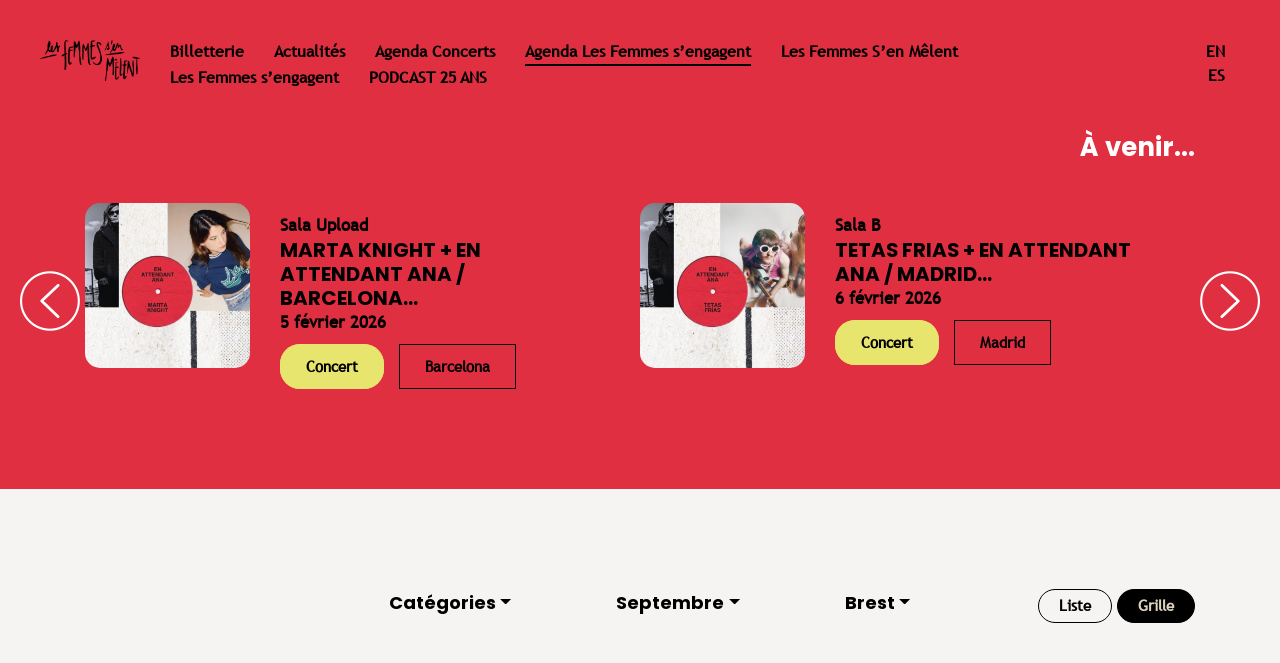

--- FILE ---
content_type: text/html; charset=UTF-8
request_url: https://lfsm.net/agenda/?category=&month=09&city=brest&display=grid
body_size: 10403
content:
<!doctype html>
<html lang="fr-FR">
<head>
            <script>
            (function(w,d,s,l,i){w[l]=w[l]||[];w[l].push({'gtm.start':
                new Date().getTime(),event:'gtm.js'});var f=d.getElementsByTagName(s)[0],
            j=d.createElement(s),dl=l!='dataLayer'?'&l='+l:'';j.async=true;j.src=
            'https://www.googletagmanager.com/gtm.js?id='+i+dl;f.parentNode.insertBefore(j,f);
        })(window,document,'script','dataLayer','GTM-TQVK4LR2');
    </script>
    
	<meta charset="UTF-8">
	<meta name="viewport" content="width=device-width, initial-scale=1, shrink-to-fit=no">

    <link rel="apple-touch-icon" sizes="60x60" href="https://lfsm.net/wp-content/themes/lfsm/assets/images/favicon/apple-touch-icon.png">
    <link rel="icon" type="image/png" sizes="32x32" href="https://lfsm.net/wp-content/themes/lfsm/assets/images/favicon/favicon-32x32.png">
    <link rel="icon" type="image/png" sizes="16x16" href="https://lfsm.net/wp-content/themes/lfsm/assets/images/favicon/favicon-16x16.png">
    <link rel="manifest" href="https://lfsm.net/wp-content/themes/lfsm/assets/images/favicon/site.webmanifest">
    <link rel="mask-icon" href="https://lfsm.net/wp-content/themes/lfsm/assets/images/favicon/safari-pinned-tab.svg" color="#ffffff">
    <link rel="shortcut icon" href="https://lfsm.net/wp-content/themes/lfsm/assets/images/favicon/favicon.ico">
    <meta name="msapplication-TileColor" content="#ffffff">
    <meta name="msapplication-config" content="https://lfsm.net/wp-content/themes/lfsm/assets/images/favicon/browserconfig.xml">
    <meta name="theme-color" content="#ffffff">

	<title>Agenda &#8211; Les Femmes s&#039;en mêlent</title>
<meta name='robots' content='max-image-preview:large' />
<link rel="alternate" href="https://lfsm.net/agenda/" hreflang="fr" />
<link rel="alternate" href="https://lfsm.net/en/agenda-2/" hreflang="en" />
<link rel="alternate" title="oEmbed (JSON)" type="application/json+oembed" href="https://lfsm.net/wp-json/oembed/1.0/embed?url=https%3A%2F%2Flfsm.net%2Fagenda%2F&#038;lang=fr" />
<link rel="alternate" title="oEmbed (XML)" type="text/xml+oembed" href="https://lfsm.net/wp-json/oembed/1.0/embed?url=https%3A%2F%2Flfsm.net%2Fagenda%2F&#038;format=xml&#038;lang=fr" />
<style id='wp-img-auto-sizes-contain-inline-css' type='text/css'>
img:is([sizes=auto i],[sizes^="auto," i]){contain-intrinsic-size:3000px 1500px}
/*# sourceURL=wp-img-auto-sizes-contain-inline-css */
</style>
<style id='wp-emoji-styles-inline-css' type='text/css'>

	img.wp-smiley, img.emoji {
		display: inline !important;
		border: none !important;
		box-shadow: none !important;
		height: 1em !important;
		width: 1em !important;
		margin: 0 0.07em !important;
		vertical-align: -0.1em !important;
		background: none !important;
		padding: 0 !important;
	}
/*# sourceURL=wp-emoji-styles-inline-css */
</style>
<link rel='stylesheet' id='wp-block-library-css' href='https://lfsm.net/wp-includes/css/dist/block-library/style.min.css?ver=6.9' type='text/css' media='all' />
<style id='classic-theme-styles-inline-css' type='text/css'>
/*! This file is auto-generated */
.wp-block-button__link{color:#fff;background-color:#32373c;border-radius:9999px;box-shadow:none;text-decoration:none;padding:calc(.667em + 2px) calc(1.333em + 2px);font-size:1.125em}.wp-block-file__button{background:#32373c;color:#fff;text-decoration:none}
/*# sourceURL=/wp-includes/css/classic-themes.min.css */
</style>
<style id='global-styles-inline-css' type='text/css'>
:root{--wp--preset--aspect-ratio--square: 1;--wp--preset--aspect-ratio--4-3: 4/3;--wp--preset--aspect-ratio--3-4: 3/4;--wp--preset--aspect-ratio--3-2: 3/2;--wp--preset--aspect-ratio--2-3: 2/3;--wp--preset--aspect-ratio--16-9: 16/9;--wp--preset--aspect-ratio--9-16: 9/16;--wp--preset--color--black: #000000;--wp--preset--color--cyan-bluish-gray: #abb8c3;--wp--preset--color--white: #ffffff;--wp--preset--color--pale-pink: #f78da7;--wp--preset--color--vivid-red: #cf2e2e;--wp--preset--color--luminous-vivid-orange: #ff6900;--wp--preset--color--luminous-vivid-amber: #fcb900;--wp--preset--color--light-green-cyan: #7bdcb5;--wp--preset--color--vivid-green-cyan: #00d084;--wp--preset--color--pale-cyan-blue: #8ed1fc;--wp--preset--color--vivid-cyan-blue: #0693e3;--wp--preset--color--vivid-purple: #9b51e0;--wp--preset--gradient--vivid-cyan-blue-to-vivid-purple: linear-gradient(135deg,rgb(6,147,227) 0%,rgb(155,81,224) 100%);--wp--preset--gradient--light-green-cyan-to-vivid-green-cyan: linear-gradient(135deg,rgb(122,220,180) 0%,rgb(0,208,130) 100%);--wp--preset--gradient--luminous-vivid-amber-to-luminous-vivid-orange: linear-gradient(135deg,rgb(252,185,0) 0%,rgb(255,105,0) 100%);--wp--preset--gradient--luminous-vivid-orange-to-vivid-red: linear-gradient(135deg,rgb(255,105,0) 0%,rgb(207,46,46) 100%);--wp--preset--gradient--very-light-gray-to-cyan-bluish-gray: linear-gradient(135deg,rgb(238,238,238) 0%,rgb(169,184,195) 100%);--wp--preset--gradient--cool-to-warm-spectrum: linear-gradient(135deg,rgb(74,234,220) 0%,rgb(151,120,209) 20%,rgb(207,42,186) 40%,rgb(238,44,130) 60%,rgb(251,105,98) 80%,rgb(254,248,76) 100%);--wp--preset--gradient--blush-light-purple: linear-gradient(135deg,rgb(255,206,236) 0%,rgb(152,150,240) 100%);--wp--preset--gradient--blush-bordeaux: linear-gradient(135deg,rgb(254,205,165) 0%,rgb(254,45,45) 50%,rgb(107,0,62) 100%);--wp--preset--gradient--luminous-dusk: linear-gradient(135deg,rgb(255,203,112) 0%,rgb(199,81,192) 50%,rgb(65,88,208) 100%);--wp--preset--gradient--pale-ocean: linear-gradient(135deg,rgb(255,245,203) 0%,rgb(182,227,212) 50%,rgb(51,167,181) 100%);--wp--preset--gradient--electric-grass: linear-gradient(135deg,rgb(202,248,128) 0%,rgb(113,206,126) 100%);--wp--preset--gradient--midnight: linear-gradient(135deg,rgb(2,3,129) 0%,rgb(40,116,252) 100%);--wp--preset--font-size--small: 13px;--wp--preset--font-size--medium: 20px;--wp--preset--font-size--large: 36px;--wp--preset--font-size--x-large: 42px;--wp--preset--spacing--20: 0.44rem;--wp--preset--spacing--30: 0.67rem;--wp--preset--spacing--40: 1rem;--wp--preset--spacing--50: 1.5rem;--wp--preset--spacing--60: 2.25rem;--wp--preset--spacing--70: 3.38rem;--wp--preset--spacing--80: 5.06rem;--wp--preset--shadow--natural: 6px 6px 9px rgba(0, 0, 0, 0.2);--wp--preset--shadow--deep: 12px 12px 50px rgba(0, 0, 0, 0.4);--wp--preset--shadow--sharp: 6px 6px 0px rgba(0, 0, 0, 0.2);--wp--preset--shadow--outlined: 6px 6px 0px -3px rgb(255, 255, 255), 6px 6px rgb(0, 0, 0);--wp--preset--shadow--crisp: 6px 6px 0px rgb(0, 0, 0);}:where(.is-layout-flex){gap: 0.5em;}:where(.is-layout-grid){gap: 0.5em;}body .is-layout-flex{display: flex;}.is-layout-flex{flex-wrap: wrap;align-items: center;}.is-layout-flex > :is(*, div){margin: 0;}body .is-layout-grid{display: grid;}.is-layout-grid > :is(*, div){margin: 0;}:where(.wp-block-columns.is-layout-flex){gap: 2em;}:where(.wp-block-columns.is-layout-grid){gap: 2em;}:where(.wp-block-post-template.is-layout-flex){gap: 1.25em;}:where(.wp-block-post-template.is-layout-grid){gap: 1.25em;}.has-black-color{color: var(--wp--preset--color--black) !important;}.has-cyan-bluish-gray-color{color: var(--wp--preset--color--cyan-bluish-gray) !important;}.has-white-color{color: var(--wp--preset--color--white) !important;}.has-pale-pink-color{color: var(--wp--preset--color--pale-pink) !important;}.has-vivid-red-color{color: var(--wp--preset--color--vivid-red) !important;}.has-luminous-vivid-orange-color{color: var(--wp--preset--color--luminous-vivid-orange) !important;}.has-luminous-vivid-amber-color{color: var(--wp--preset--color--luminous-vivid-amber) !important;}.has-light-green-cyan-color{color: var(--wp--preset--color--light-green-cyan) !important;}.has-vivid-green-cyan-color{color: var(--wp--preset--color--vivid-green-cyan) !important;}.has-pale-cyan-blue-color{color: var(--wp--preset--color--pale-cyan-blue) !important;}.has-vivid-cyan-blue-color{color: var(--wp--preset--color--vivid-cyan-blue) !important;}.has-vivid-purple-color{color: var(--wp--preset--color--vivid-purple) !important;}.has-black-background-color{background-color: var(--wp--preset--color--black) !important;}.has-cyan-bluish-gray-background-color{background-color: var(--wp--preset--color--cyan-bluish-gray) !important;}.has-white-background-color{background-color: var(--wp--preset--color--white) !important;}.has-pale-pink-background-color{background-color: var(--wp--preset--color--pale-pink) !important;}.has-vivid-red-background-color{background-color: var(--wp--preset--color--vivid-red) !important;}.has-luminous-vivid-orange-background-color{background-color: var(--wp--preset--color--luminous-vivid-orange) !important;}.has-luminous-vivid-amber-background-color{background-color: var(--wp--preset--color--luminous-vivid-amber) !important;}.has-light-green-cyan-background-color{background-color: var(--wp--preset--color--light-green-cyan) !important;}.has-vivid-green-cyan-background-color{background-color: var(--wp--preset--color--vivid-green-cyan) !important;}.has-pale-cyan-blue-background-color{background-color: var(--wp--preset--color--pale-cyan-blue) !important;}.has-vivid-cyan-blue-background-color{background-color: var(--wp--preset--color--vivid-cyan-blue) !important;}.has-vivid-purple-background-color{background-color: var(--wp--preset--color--vivid-purple) !important;}.has-black-border-color{border-color: var(--wp--preset--color--black) !important;}.has-cyan-bluish-gray-border-color{border-color: var(--wp--preset--color--cyan-bluish-gray) !important;}.has-white-border-color{border-color: var(--wp--preset--color--white) !important;}.has-pale-pink-border-color{border-color: var(--wp--preset--color--pale-pink) !important;}.has-vivid-red-border-color{border-color: var(--wp--preset--color--vivid-red) !important;}.has-luminous-vivid-orange-border-color{border-color: var(--wp--preset--color--luminous-vivid-orange) !important;}.has-luminous-vivid-amber-border-color{border-color: var(--wp--preset--color--luminous-vivid-amber) !important;}.has-light-green-cyan-border-color{border-color: var(--wp--preset--color--light-green-cyan) !important;}.has-vivid-green-cyan-border-color{border-color: var(--wp--preset--color--vivid-green-cyan) !important;}.has-pale-cyan-blue-border-color{border-color: var(--wp--preset--color--pale-cyan-blue) !important;}.has-vivid-cyan-blue-border-color{border-color: var(--wp--preset--color--vivid-cyan-blue) !important;}.has-vivid-purple-border-color{border-color: var(--wp--preset--color--vivid-purple) !important;}.has-vivid-cyan-blue-to-vivid-purple-gradient-background{background: var(--wp--preset--gradient--vivid-cyan-blue-to-vivid-purple) !important;}.has-light-green-cyan-to-vivid-green-cyan-gradient-background{background: var(--wp--preset--gradient--light-green-cyan-to-vivid-green-cyan) !important;}.has-luminous-vivid-amber-to-luminous-vivid-orange-gradient-background{background: var(--wp--preset--gradient--luminous-vivid-amber-to-luminous-vivid-orange) !important;}.has-luminous-vivid-orange-to-vivid-red-gradient-background{background: var(--wp--preset--gradient--luminous-vivid-orange-to-vivid-red) !important;}.has-very-light-gray-to-cyan-bluish-gray-gradient-background{background: var(--wp--preset--gradient--very-light-gray-to-cyan-bluish-gray) !important;}.has-cool-to-warm-spectrum-gradient-background{background: var(--wp--preset--gradient--cool-to-warm-spectrum) !important;}.has-blush-light-purple-gradient-background{background: var(--wp--preset--gradient--blush-light-purple) !important;}.has-blush-bordeaux-gradient-background{background: var(--wp--preset--gradient--blush-bordeaux) !important;}.has-luminous-dusk-gradient-background{background: var(--wp--preset--gradient--luminous-dusk) !important;}.has-pale-ocean-gradient-background{background: var(--wp--preset--gradient--pale-ocean) !important;}.has-electric-grass-gradient-background{background: var(--wp--preset--gradient--electric-grass) !important;}.has-midnight-gradient-background{background: var(--wp--preset--gradient--midnight) !important;}.has-small-font-size{font-size: var(--wp--preset--font-size--small) !important;}.has-medium-font-size{font-size: var(--wp--preset--font-size--medium) !important;}.has-large-font-size{font-size: var(--wp--preset--font-size--large) !important;}.has-x-large-font-size{font-size: var(--wp--preset--font-size--x-large) !important;}
:where(.wp-block-post-template.is-layout-flex){gap: 1.25em;}:where(.wp-block-post-template.is-layout-grid){gap: 1.25em;}
:where(.wp-block-term-template.is-layout-flex){gap: 1.25em;}:where(.wp-block-term-template.is-layout-grid){gap: 1.25em;}
:where(.wp-block-columns.is-layout-flex){gap: 2em;}:where(.wp-block-columns.is-layout-grid){gap: 2em;}
:root :where(.wp-block-pullquote){font-size: 1.5em;line-height: 1.6;}
/*# sourceURL=global-styles-inline-css */
</style>
<link rel='stylesheet' id='fancybox-css-css' href='https://lfsm.net/wp-content/themes/lfsm/assets/vendor/components/fancybox/dist/jquery.fancybox.min.css?ver=6.9' type='text/css' media='all' />
<link rel='stylesheet' id='slick-css-css' href='https://lfsm.net/wp-content/themes/lfsm/assets/vendor/node_modules/slick-carousel/slick/slick.css?ver=6.9' type='text/css' media='all' />
<link rel='stylesheet' id='slick-theme-css-css' href='https://lfsm.net/wp-content/themes/lfsm/assets/vendor/node_modules/slick-carousel/slick/slick-theme.css?ver=6.9' type='text/css' media='all' />
<link rel='stylesheet' id='animate-css-css' href='https://lfsm.net/wp-content/themes/lfsm/assets/vendor/node_modules/animate.css/animate.min.css?ver=6.9' type='text/css' media='all' />
<link rel='stylesheet' id='main-css-css' href='https://lfsm.net/wp-content/themes/lfsm/assets/css/main.css?ver=6.9' type='text/css' media='all' />
<link rel='stylesheet' id='__EPYT__style-css' href='https://lfsm.net/wp-content/plugins/youtube-embed-plus/styles/ytprefs.min.css?ver=14.2.3.2' type='text/css' media='all' />
<style id='__EPYT__style-inline-css' type='text/css'>

                .epyt-gallery-thumb {
                        width: 33.333%;
                }
                
/*# sourceURL=__EPYT__style-inline-css */
</style>
<script type="text/javascript" src="https://lfsm.net/wp-includes/js/jquery/jquery.min.js?ver=3.7.1" id="jquery-core-js"></script>
<script type="text/javascript" src="https://lfsm.net/wp-includes/js/jquery/jquery-migrate.min.js?ver=3.4.1" id="jquery-migrate-js"></script>
<script type="text/javascript" id="__ytprefs__-js-extra">
/* <![CDATA[ */
var _EPYT_ = {"ajaxurl":"https://lfsm.net/wp-admin/admin-ajax.php","security":"80307e4d3e","gallery_scrolloffset":"20","eppathtoscripts":"https://lfsm.net/wp-content/plugins/youtube-embed-plus/scripts/","eppath":"https://lfsm.net/wp-content/plugins/youtube-embed-plus/","epresponsiveselector":"[\"iframe.__youtube_prefs__\",\"iframe[src*='youtube.com']\",\"iframe[src*='youtube-nocookie.com']\",\"iframe[data-ep-src*='youtube.com']\",\"iframe[data-ep-src*='youtube-nocookie.com']\",\"iframe[data-ep-gallerysrc*='youtube.com']\"]","epdovol":"1","version":"14.2.3.2","evselector":"iframe.__youtube_prefs__[src], iframe[src*=\"youtube.com/embed/\"], iframe[src*=\"youtube-nocookie.com/embed/\"]","ajax_compat":"","maxres_facade":"eager","ytapi_load":"light","pause_others":"","stopMobileBuffer":"1","facade_mode":"","not_live_on_channel":""};
//# sourceURL=__ytprefs__-js-extra
/* ]]> */
</script>
<script type="text/javascript" src="https://lfsm.net/wp-content/plugins/youtube-embed-plus/scripts/ytprefs.min.js?ver=14.2.3.2" id="__ytprefs__-js"></script>
<link rel="https://api.w.org/" href="https://lfsm.net/wp-json/" /><link rel="alternate" title="JSON" type="application/json" href="https://lfsm.net/wp-json/wp/v2/pages/20" /><link rel="EditURI" type="application/rsd+xml" title="RSD" href="https://lfsm.net/xmlrpc.php?rsd" />
<meta name="generator" content="WordPress 6.9" />
<link rel="canonical" href="https://lfsm.net/agenda/" />
<link rel='shortlink' href='https://lfsm.net/?p=20' />
<link rel="icon" href="data:,">
<meta name="generator" content="Elementor 3.33.3; features: e_font_icon_svg, additional_custom_breakpoints; settings: css_print_method-external, google_font-enabled, font_display-swap">
			<style>
				.e-con.e-parent:nth-of-type(n+4):not(.e-lazyloaded):not(.e-no-lazyload),
				.e-con.e-parent:nth-of-type(n+4):not(.e-lazyloaded):not(.e-no-lazyload) * {
					background-image: none !important;
				}
				@media screen and (max-height: 1024px) {
					.e-con.e-parent:nth-of-type(n+3):not(.e-lazyloaded):not(.e-no-lazyload),
					.e-con.e-parent:nth-of-type(n+3):not(.e-lazyloaded):not(.e-no-lazyload) * {
						background-image: none !important;
					}
				}
				@media screen and (max-height: 640px) {
					.e-con.e-parent:nth-of-type(n+2):not(.e-lazyloaded):not(.e-no-lazyload),
					.e-con.e-parent:nth-of-type(n+2):not(.e-lazyloaded):not(.e-no-lazyload) * {
						background-image: none !important;
					}
				}
			</style>
			<link rel="stylesheet" type="text/css" href="https://lfsm.net/wp-content/themes/lfsm/custom.css?v=1769880922">
</head>

<body>
            <!-- Google Tag Manager (noscript) -->
        <noscript><iframe src='https://www.googletagmanager.com/ns.html?id=GTM-TQVK4LR2'
            height='0' width='0' style='display:none;visibility:hidden'></iframe></noscript>
            <!-- End Google Tag Manager (noscript) -->
    
    <div id="top"></div>

	<div id="page" >

		<div id="content" class="site-content">

<div id="page-container">
			
						<div id="menu" class="bgc-red svg-blue">
	<div class="container-fluid">
		<div class="row">
			<div class="text-center text-md-left col-12 col-md-1 p-lg-0">
				<div class="logo">
											<a href="https://lfsm.net">
															<img id="header-logo" src="https://lfsm.net/wp-content/themes/lfsm/assets/images/logos/logo-lfsm-noir.png" alt="" class="img-fluid">
													</a>
									</div>
				<a href="#" id="burger-menu" class="d-md-none"><img src="https://lfsm.net/wp-content/themes/lfsm/assets/images/burger-menu.png" alt=""></a>
			</div>
							<div class="col-12 col-md-10 px-0">
					<div id="menu-header">
						<ul id="menu-billetterie" class="nav navbar-nav fc-blue" itemscope itemtype="http://www.schema.org/SiteNavigationElement"><li  id="menu-item-835" class="menu-item menu-item-type-custom menu-item-object-custom menu-item-835 nav-item"><a target="_blank" rel="noopener noreferrer" itemprop="url" href="https://link.dice.fm/les-femmes-sen-melent-2025" class="nav-link"><span itemprop="name">Billetterie</span></a></li>
<li  id="menu-item-29" class="menu-item menu-item-type-post_type menu-item-object-page menu-item-29 nav-item"><a itemprop="url" href="https://lfsm.net/actualites/" class="nav-link"><span itemprop="name">Actualités</span></a></li>
<li  id="menu-item-1162" class="menu-item menu-item-type-custom menu-item-object-custom menu-item-1162 nav-item"><a itemprop="url" href="/agenda/?category=concert" class="nav-link"><span itemprop="name">Agenda Concerts</span></a></li>
<li  id="menu-item-28" class="menu-item menu-item-type-post_type menu-item-object-page current-menu-item page_item page-item-20 current_page_item active menu-item-28 nav-item"><a itemprop="url" href="https://lfsm.net/agenda/" class="nav-link" aria-current="page"><span itemprop="name">Agenda Les Femmes s&rsquo;engagent</span></a></li>
<li  id="menu-item-27" class="menu-item menu-item-type-post_type menu-item-object-page menu-item-27 nav-item"><a itemprop="url" href="https://lfsm.net/les-femmes-sen-melent/" class="nav-link"><span itemprop="name">Les Femmes S’en Mêlent</span></a></li>
<li  id="menu-item-26" class="menu-item menu-item-type-post_type menu-item-object-page menu-item-26 nav-item"><a itemprop="url" href="https://lfsm.net/les-femmes-sengagent/" class="nav-link"><span itemprop="name">Les Femmes s’engagent</span></a></li>
<li  id="menu-item-1531" class="menu-item menu-item-type-custom menu-item-object-custom menu-item-1531 nav-item"><a target="_blank" rel="noopener noreferrer" itemprop="url" href="https://soundcloud.com/tsugimag/sets/les-femmes-sen-melent-25-ans" class="nav-link"><span itemprop="name">PODCAST 25 ANS</span></a></li>
</ul>					</div>
				</div>
				<div class="col-12 col-md-1 text-uppercase">
					<div id="header-langs-menu">
						<ul class="list-unstyled p-0 m-0">
								<li class="lang-item lang-item-119 lang-item-en lang-item-first"><a lang="en-GB" hreflang="en-GB" href="https://lfsm.net/en/agenda-2/">en</a></li>
	<li class="lang-item lang-item-220 lang-item-es no-translation"><a lang="es-ES" hreflang="es-ES" href="https://lfsm.net/es/lesfemmessuenan/">es</a></li>
						</ul>
					</div>
				</div>
					</div>
	</div>
</div>			<div id="elementor-container">
	</div>
						<div class="posts-slider bgc-red">
	<div class="container">
		<div class="row">
			<div class="col">

				<h2 class="text-right">À venir...</h2>
									<div class="slider">
													<div class="slider-item">

								<div class="event-item">
									<div class="row">
										<div class="col-md-4 mb-3 mb-md-0">
											<a href="https://lfsm.net/agenda/marta-knight-en-attendant-ana-barcelona/" class="event-image-link">
												<img src="https://lfsm.net/wp-content/uploads/2025/12/11-1-600x600.jpg" alt="" class="img-fluid event-item-thumbnail">
											</a>
										</div>
										<div class="col-md-7 d-flex justify-content-center justify-content-md-start align-items-center">
											<div>
												<div class="event-item-location">Sala Upload</div>
												<a href="https://lfsm.net/agenda/marta-knight-en-attendant-ana-barcelona/"><h3 class="event-item-title">MARTA KNIGHT + EN ATTENDANT ANA / BARCELONA...</h3></a>
												<div class="event-item-date">5 février 2026</div>
												<div class="agenda-tags">
	<div class="agenda-tag category-tag"><a class="tag-color-1">Concert</a></div>
	<div class="agenda-tag city-tag"><a>Barcelona</a></div>
	</div>											</div>
										</div>
									</div>
								</div>

							</div>
													<div class="slider-item">

								<div class="event-item">
									<div class="row">
										<div class="col-md-4 mb-3 mb-md-0">
											<a href="https://lfsm.net/agenda/tetas-frias-en-attendant-ana-madrid/" class="event-image-link">
												<img src="https://lfsm.net/wp-content/uploads/2025/12/10-600x600.jpg" alt="" class="img-fluid event-item-thumbnail">
											</a>
										</div>
										<div class="col-md-7 d-flex justify-content-center justify-content-md-start align-items-center">
											<div>
												<div class="event-item-location">Sala B</div>
												<a href="https://lfsm.net/agenda/tetas-frias-en-attendant-ana-madrid/"><h3 class="event-item-title">TETAS FRIAS + EN ATTENDANT ANA / MADRID...</h3></a>
												<div class="event-item-date">6 février 2026</div>
												<div class="agenda-tags">
	<div class="agenda-tag category-tag"><a class="tag-color-1">Concert</a></div>
	<div class="agenda-tag city-tag"><a>Madrid</a></div>
	</div>											</div>
										</div>
									</div>
								</div>

							</div>
													<div class="slider-item">

								<div class="event-item">
									<div class="row">
										<div class="col-md-4 mb-3 mb-md-0">
											<a href="https://lfsm.net/agenda/en-attendant-ana-tetas-frias-donostia/" class="event-image-link">
												<img src="https://lfsm.net/wp-content/uploads/2025/12/10-600x600.jpg" alt="" class="img-fluid event-item-thumbnail">
											</a>
										</div>
										<div class="col-md-7 d-flex justify-content-center justify-content-md-start align-items-center">
											<div>
												<div class="event-item-location">Sala Dabadaba</div>
												<a href="https://lfsm.net/agenda/en-attendant-ana-tetas-frias-donostia/"><h3 class="event-item-title">EN ATTENDANT ANA + TETAS FRIAS / DONOSTIA...</h3></a>
												<div class="event-item-date">7 février 2026</div>
												<div class="agenda-tags">
	<div class="agenda-tag category-tag"><a class="tag-color-1">Concert</a></div>
	<div class="agenda-tag city-tag"><a>Donostia</a></div>
	</div>											</div>
										</div>
									</div>
								</div>

							</div>
																	</div>
				
			</div>
		</div>
	</div>
</div>
			
			<div class="bgc-white-3">
				<div id="agenda-filters">
	<div class="container">
		<div class="row">
			<div class="col-md-9 text-center text-md-right">

				
									<div class="dropdown">
						<button class="btn btn-secondary dropdown-toggle" type="button" id="dropdown-category" data-toggle="dropdown">Catégories</button>
						<div class="dropdown-menu" aria-labelledby="dropdown-category">
							<a class="dropdown-item" href="?category=&month=09&city=brest&display=grid">Tout afficher</a>
																							<a class="dropdown-item " href="?category=apero&month=09&city=brest&display=grid">Apéro</a>
																							<a class="dropdown-item " href="?category=ateliers&month=09&city=brest&display=grid">Ateliers</a>
																							<a class="dropdown-item " href="?category=club&month=09&city=brest&display=grid">Club</a>
																							<a class="dropdown-item " href="?category=concert&month=09&city=brest&display=grid">Concert</a>
																							<a class="dropdown-item " href="?category=conferences&month=09&city=brest&display=grid">Conférences</a>
																							<a class="dropdown-item " href="?category=jam&month=09&city=brest&display=grid">Jam</a>
																							<a class="dropdown-item " href="?category=masterclass&month=09&city=brest&display=grid">Masterclass</a>
																							<a class="dropdown-item " href="?category=networking&month=09&city=brest&display=grid">Networking</a>
																							<a class="dropdown-item " href="?category=parcours-immersion&month=09&city=brest&display=grid">Parcours immersion</a>
																							<a class="dropdown-item " href="?category=projections&month=09&city=brest&display=grid">Projections</a>
																							<a class="dropdown-item " href="?category=rencontres&month=09&city=brest&display=grid">Rencontres</a>
																							<a class="dropdown-item " href="?category=residence&month=09&city=brest&display=grid">Résidence</a>
																							<a class="dropdown-item " href="?category=table-ronde&month=09&city=brest&display=grid">Table ronde</a>
													</div>
					</div>
				
									<div class="dropdown">
						<button class="btn btn-secondary dropdown-toggle" type="button" id="dropdown-month" data-toggle="dropdown">Septembre</button>
						<div class="dropdown-menu" aria-labelledby="dropdown-month">
							<a class="dropdown-item" href="?category=&month=&city=brest&display=grid">Tout afficher</a>
																							<a class="dropdown-item " href="?month=?category=&month=01&city=brest&display=grid">Janvier</a>
																							<a class="dropdown-item " href="?month=?category=&month=02&city=brest&display=grid">Février</a>
																							<a class="dropdown-item " href="?month=?category=&month=03&city=brest&display=grid">Mars</a>
																							<a class="dropdown-item " href="?month=?category=&month=04&city=brest&display=grid">Avril</a>
																							<a class="dropdown-item " href="?month=?category=&month=05&city=brest&display=grid">Mai</a>
																							<a class="dropdown-item " href="?month=?category=&month=06&city=brest&display=grid">Juin</a>
																							<a class="dropdown-item " href="?month=?category=&month=07&city=brest&display=grid">Juillet</a>
																							<a class="dropdown-item " href="?month=?category=&month=08&city=brest&display=grid">Août</a>
																							<a class="dropdown-item active" href="?month=?category=&month=09&city=brest&display=grid">Septembre</a>
																							<a class="dropdown-item " href="?month=?category=&month=10&city=brest&display=grid">Octobre</a>
																							<a class="dropdown-item " href="?month=?category=&month=11&city=brest&display=grid">Novembre</a>
																							<a class="dropdown-item " href="?month=?category=&month=12&city=brest&display=grid">Décembre</a>
													</div>
					</div>
				
									<div class="dropdown">
						<button class="btn btn-secondary dropdown-toggle" type="button" id="dropdown-city" data-toggle="dropdown">Brest</button>
						<div class="dropdown-menu" aria-labelledby="dropdown-city">
							<a class="dropdown-item" href="?category=&month=09&city=&display=grid">Tout afficher</a>
																							<a class="dropdown-item " href="?city=?category=&month=09&city=aix-en-provence&display=grid">aix-en-provence</a>
																							<a class="dropdown-item " href="?city=?category=&month=09&city=alencon&display=grid">alencon</a>
																							<a class="dropdown-item " href="?city=?category=&month=09&city=allonnes&display=grid">allonnes</a>
																							<a class="dropdown-item " href="?city=?category=&month=09&city=annecy&display=grid">annecy</a>
																							<a class="dropdown-item " href="?city=?category=&month=09&city=annonay&display=grid">annonay</a>
																							<a class="dropdown-item " href="?city=?category=&month=09&city=argenteuil&display=grid">argenteuil</a>
																							<a class="dropdown-item " href="?city=?category=&month=09&city=aubervilliers&display=grid">aubervilliers</a>
																							<a class="dropdown-item " href="?city=?category=&month=09&city=aurillac&display=grid">aurillac</a>
																							<a class="dropdown-item " href="?city=?category=&month=09&city=barcelona&display=grid">barcelona</a>
																							<a class="dropdown-item " href="?city=?category=&month=09&city=besancon&display=grid">besancon</a>
																							<a class="dropdown-item " href="?city=?category=&month=09&city=bobigny&display=grid">bobigny</a>
																							<a class="dropdown-item " href="?city=?category=&month=09&city=bordeaux&display=grid">bordeaux</a>
																							<a class="dropdown-item " href="?city=?category=&month=09&city=brainans&display=grid">brainans</a>
																							<a class="dropdown-item active" href="?city=?category=&month=09&city=brest&display=grid">brest</a>
																							<a class="dropdown-item " href="?city=?category=&month=09&city=bretigny-sur-orge&display=grid">bretigny-sur-orge</a>
																							<a class="dropdown-item " href="?city=?category=&month=09&city=carrieres-sous-poissy&display=grid">carrieres-sous-poissy</a>
																							<a class="dropdown-item " href="?city=?category=&month=09&city=charleroi&display=grid">charleroi</a>
																							<a class="dropdown-item " href="?city=?category=&month=09&city=chaville&display=grid">chaville</a>
																							<a class="dropdown-item " href="?city=?category=&month=09&city=chelles&display=grid">chelles</a>
																							<a class="dropdown-item " href="?city=?category=&month=09&city=clermont-ferrand&display=grid">clermont-ferrand</a>
																							<a class="dropdown-item " href="?city=?category=&month=09&city=clichy&display=grid">clichy</a>
																							<a class="dropdown-item " href="?city=?category=&month=09&city=donostia&display=grid">donostia</a>
																							<a class="dropdown-item " href="?city=?category=&month=09&city=epinal&display=grid">epinal</a>
																							<a class="dropdown-item " href="?city=?category=&month=09&city=evreux&display=grid">evreux</a>
																							<a class="dropdown-item " href="?city=?category=&month=09&city=fontaine&display=grid">fontaine</a>
																							<a class="dropdown-item " href="?city=?category=&month=09&city=grenoble&display=grid">grenoble</a>
																							<a class="dropdown-item " href="?city=?category=&month=09&city=guyancourt&display=grid">guyancourt</a>
																							<a class="dropdown-item " href="?city=?category=&month=09&city=ivry-sur-seine&display=grid">ivry-sur-seine</a>
																							<a class="dropdown-item " href="?city=?category=&month=09&city=la-rochelle&display=grid">la-rochelle</a>
																							<a class="dropdown-item " href="?city=?category=&month=09&city=le-havre&display=grid">le-havre</a>
																							<a class="dropdown-item " href="?city=?category=&month=09&city=le-mans&display=grid">le-mans</a>
																							<a class="dropdown-item " href="?city=?category=&month=09&city=lille&display=grid">lille</a>
																							<a class="dropdown-item " href="?city=?category=&month=09&city=lorient&display=grid">lorient</a>
																							<a class="dropdown-item " href="?city=?category=&month=09&city=lyon&display=grid">lyon</a>
																							<a class="dropdown-item " href="?city=?category=&month=09&city=macon&display=grid">macon</a>
																							<a class="dropdown-item " href="?city=?category=&month=09&city=madrid&display=grid">madrid</a>
																							<a class="dropdown-item " href="?city=?category=&month=09&city=magny-le-hongre&display=grid">magny-le-hongre</a>
																							<a class="dropdown-item " href="?city=?category=&month=09&city=marseille&display=grid">marseille</a>
																							<a class="dropdown-item " href="?city=?category=&month=09&city=metz&display=grid">metz</a>
																							<a class="dropdown-item " href="?city=?category=&month=09&city=montreuil&display=grid">montreuil</a>
																							<a class="dropdown-item " href="?city=?category=&month=09&city=nantes&display=grid">nantes</a>
																							<a class="dropdown-item " href="?city=?category=&month=09&city=nevers&display=grid">nevers</a>
																							<a class="dropdown-item " href="?city=?category=&month=09&city=nilvange&display=grid">nilvange</a>
																							<a class="dropdown-item " href="?city=?category=&month=09&city=paris&display=grid">paris</a>
																							<a class="dropdown-item " href="?city=?category=&month=09&city=plaisir&display=grid">plaisir</a>
																							<a class="dropdown-item " href="?city=?category=&month=09&city=plerin&display=grid">plerin</a>
																							<a class="dropdown-item " href="?city=?category=&month=09&city=rambouillet&display=grid">rambouillet</a>
																							<a class="dropdown-item " href="?city=?category=&month=09&city=rennes&display=grid">rennes</a>
																							<a class="dropdown-item " href="?city=?category=&month=09&city=ris-orangis&display=grid">ris-orangis</a>
																							<a class="dropdown-item " href="?city=?category=&month=09&city=romans-sur-isere&display=grid">romans-sur-isere</a>
																							<a class="dropdown-item " href="?city=?category=&month=09&city=rouen&display=grid">rouen</a>
																							<a class="dropdown-item " href="?city=?category=&month=09&city=saint-brieuc&display=grid">saint-brieuc</a>
																							<a class="dropdown-item " href="?city=?category=&month=09&city=saint-germain-en-laye&display=grid">saint-germain-en-laye</a>
																							<a class="dropdown-item " href="?city=?category=&month=09&city=saint-lo&display=grid">saint-lo</a>
																							<a class="dropdown-item " href="?city=?category=&month=09&city=saint-martin-dheres&display=grid">saint-martin-dheres</a>
																							<a class="dropdown-item " href="?city=?category=&month=09&city=sannois&display=grid">sannois</a>
																							<a class="dropdown-item " href="?city=?category=&month=09&city=strasbourg&display=grid">strasbourg</a>
																							<a class="dropdown-item " href="?city=?category=&month=09&city=toulouse&display=grid">toulouse</a>
																							<a class="dropdown-item " href="?city=?category=&month=09&city=tulle&display=grid">tulle</a>
																							<a class="dropdown-item " href="?city=?category=&month=09&city=vendome&display=grid">vendome</a>
																							<a class="dropdown-item " href="?city=?category=&month=09&city=vic-sur-cere&display=grid">vic-sur-cere</a>
													</div>
					</div>
				
			</div>
			<div class="col-md-3 d-flex align-items-center justify-content-md-end justify-content-center">
				<div id="display-filter">
										<a href="?category=&month=09&city=brest&display=list"class="">Liste</a>
										<a href="?category=&month=09&city=brest&display=grid"class="active">Grille</a>
				</div>
			</div>
		</div>
	</div>
</div>				<div id="agenda-container">

				<!-- évènement à venir -->
				<div class="container">
					<div class="row">
						<div class="col-12">
							<div class="spacer-agenda"></div>
							<h2 class="agenda-title">Les évènements à venir</h2>
						</div>
					</div>
				</div>
									<div class="container">
						<div class="row">
							<div class="col text-center">
								<p class="no-result">Aucun évènement à venir...</p>
							</div>
						</div>
					</div>
				
				
				<!-- évènement précédents -->
								<div class="container">
					<div class="row">
						<div class="col-12">
							<div class="spacer-agenda"></div>
							<h2 class="agenda-title">Les évènements passés</h2>
						</div>
					</div>
				</div>
									<div class="container">
						<div class="row">
							<div class="col text-center">
								<p class="no-result">Aucun évènement ne correspond à vos critères de recherche...</p>
							</div>
						</div>
					</div>
				
			</div>			</div>

			
</div>



</div><!-- #content -->

</div><!-- #page -->

<div id="footer" class="bgc-red">
	<div class="container-fluid">
		<div class="row">
			<div class="footer-col order-1 order-md-1 col-md-3 pl-md-0">
				<h2>Inscrivez-vous</h2>
									<p>Tenez-vous au courant des dernières nouveautés en matière de musique et événements. Nos abonnés à la newsletter bénéficient d&rsquo;un accès anticipé aux billets, cadeaux, réductions&#8230;</p>
								<iframe data-w-type="embedded" frameborder="0" scrolling="no" marginheight="0" marginwidth="0" src="https://mail.lfsm.net/wgt/m5xz/8kq/form?c=c199a73d" width="100%" style="height: 0;"></iframe>
<script type="text/javascript" src="https://app.mailjet.com/pas-nc-embedded-v1.js"></script>			</div>
			<div class="order-2 order-md-2 col-md"></div>
			<div class="order-5 order-md-3 col-md-3 text-center">
				<a href="mailto:association@lfsm.net" class="d-none d-md-inline-block btn fc-black">Contactez-nous</a>
				<div class="spacer-100"></div>
				<div class="row">
					<div class="col-md-6 text-center"><img src="https://lfsm.net/wp-content/themes/lfsm/assets/images/logos/logo-lfsm-noir.png" alt="" class="img-fluid"></div>
					<div class="col-md-6 d-md-flex justify-content-center align-items-end"><div class="copyright">© 2026</div></div>
				</div>
			</div>
			<div class="order-4 order-md-4 col-md"></div>
			<div class="footer-col order-3 order-md-5 col-md-3 pr-md-0">
				<h2>Restons connectés</h2>
				<div class="social-links"><p><a href="https://www.instagram.com/lesfemmesenmelent/" target="_blank" rel="noopener">Instagram</a><br />
<a href="https://twitter.com/femmesenmelent" target="_blank" rel="noopener">Twitter</a><br />
<a href="https://www.facebook.com/lesfemmesenmelent" target="_blank" rel="noopener">Facebook</a><br />
<a href="https://www.youtube.com/channel/UCHWatduTuT_6Xidh3E0oM7Q" target="_blank" rel="noopener">Youtube</a></p>
</div>
				<p class="credits">
					Website by<br />
					<a href="http://charlotteverdugiamarchi.com/" target="_blank">Charlotte Verdu Giamarchi</a>,<br />
					<a href="https://visethchum.fr/" target="_blank">Viseth Chum</a>
				</p>
			</div>
		</div>
	</div>
</div>
<script type="speculationrules">
{"prefetch":[{"source":"document","where":{"and":[{"href_matches":"/*"},{"not":{"href_matches":["/wp-*.php","/wp-admin/*","/wp-content/uploads/*","/wp-content/*","/wp-content/plugins/*","/wp-content/themes/lfsm/*","/*\\?(.+)"]}},{"not":{"selector_matches":"a[rel~=\"nofollow\"]"}},{"not":{"selector_matches":".no-prefetch, .no-prefetch a"}}]},"eagerness":"conservative"}]}
</script>
			<script>
				const lazyloadRunObserver = () => {
					const lazyloadBackgrounds = document.querySelectorAll( `.e-con.e-parent:not(.e-lazyloaded)` );
					const lazyloadBackgroundObserver = new IntersectionObserver( ( entries ) => {
						entries.forEach( ( entry ) => {
							if ( entry.isIntersecting ) {
								let lazyloadBackground = entry.target;
								if( lazyloadBackground ) {
									lazyloadBackground.classList.add( 'e-lazyloaded' );
								}
								lazyloadBackgroundObserver.unobserve( entry.target );
							}
						});
					}, { rootMargin: '200px 0px 200px 0px' } );
					lazyloadBackgrounds.forEach( ( lazyloadBackground ) => {
						lazyloadBackgroundObserver.observe( lazyloadBackground );
					} );
				};
				const events = [
					'DOMContentLoaded',
					'elementor/lazyload/observe',
				];
				events.forEach( ( event ) => {
					document.addEventListener( event, lazyloadRunObserver );
				} );
			</script>
			<script type="text/javascript" src="https://lfsm.net/wp-content/themes/lfsm/assets/vendor/components/jquery-match-height/dist/jquery.matchHeight-min.js" id="matchHeight-js"></script>
<script type="text/javascript" src="https://lfsm.net/wp-content/themes/lfsm/assets/vendor/components/popper.min.js" id="popper-js-js"></script>
<script type="text/javascript" src="https://lfsm.net/wp-content/themes/lfsm/assets/vendor/node_modules/bootstrap/dist/js/bootstrap.min.js" id="bootstrap-js-js"></script>
<script type="text/javascript" src="https://lfsm.net/wp-content/themes/lfsm/assets/vendor/node_modules/slick-carousel/slick/slick.min.js" id="slick-js-js"></script>
<script type="text/javascript" src="https://lfsm.net/wp-content/themes/lfsm/assets/vendor/components/fitvid/jquery.fitvids.js" id="fitvid-js-js"></script>
<script type="text/javascript" src="https://lfsm.net/wp-content/themes/lfsm/assets/vendor/components/fancybox/dist/jquery.fancybox.min.js" id="fancybox-js-js"></script>
<script type="text/javascript" src="https://lfsm.net/wp-content/themes/lfsm/assets/vendor/node_modules/waypoints/lib/jquery.waypoints.min.js" id="waypoints-js-js"></script>
<script type="text/javascript" src="https://lfsm.net/wp-content/themes/lfsm/assets/js/module-animate.js" id="module-animate-js"></script>
<script type="text/javascript" id="main-js-extra">
/* <![CDATA[ */
var main = {"ajaxurl":"https://lfsm.net/wp-admin/admin-ajax.php"};
//# sourceURL=main-js-extra
/* ]]> */
</script>
<script type="text/javascript" src="https://lfsm.net/wp-content/themes/lfsm/assets/js/main.js" id="main-js"></script>
<script type="text/javascript" src="https://lfsm.net/wp-content/plugins/youtube-embed-plus/scripts/fitvids.min.js?ver=14.2.3.2" id="__ytprefsfitvids__-js"></script>
<script id="wp-emoji-settings" type="application/json">
{"baseUrl":"https://s.w.org/images/core/emoji/17.0.2/72x72/","ext":".png","svgUrl":"https://s.w.org/images/core/emoji/17.0.2/svg/","svgExt":".svg","source":{"concatemoji":"https://lfsm.net/wp-includes/js/wp-emoji-release.min.js?ver=6.9"}}
</script>
<script type="module">
/* <![CDATA[ */
/*! This file is auto-generated */
const a=JSON.parse(document.getElementById("wp-emoji-settings").textContent),o=(window._wpemojiSettings=a,"wpEmojiSettingsSupports"),s=["flag","emoji"];function i(e){try{var t={supportTests:e,timestamp:(new Date).valueOf()};sessionStorage.setItem(o,JSON.stringify(t))}catch(e){}}function c(e,t,n){e.clearRect(0,0,e.canvas.width,e.canvas.height),e.fillText(t,0,0);t=new Uint32Array(e.getImageData(0,0,e.canvas.width,e.canvas.height).data);e.clearRect(0,0,e.canvas.width,e.canvas.height),e.fillText(n,0,0);const a=new Uint32Array(e.getImageData(0,0,e.canvas.width,e.canvas.height).data);return t.every((e,t)=>e===a[t])}function p(e,t){e.clearRect(0,0,e.canvas.width,e.canvas.height),e.fillText(t,0,0);var n=e.getImageData(16,16,1,1);for(let e=0;e<n.data.length;e++)if(0!==n.data[e])return!1;return!0}function u(e,t,n,a){switch(t){case"flag":return n(e,"\ud83c\udff3\ufe0f\u200d\u26a7\ufe0f","\ud83c\udff3\ufe0f\u200b\u26a7\ufe0f")?!1:!n(e,"\ud83c\udde8\ud83c\uddf6","\ud83c\udde8\u200b\ud83c\uddf6")&&!n(e,"\ud83c\udff4\udb40\udc67\udb40\udc62\udb40\udc65\udb40\udc6e\udb40\udc67\udb40\udc7f","\ud83c\udff4\u200b\udb40\udc67\u200b\udb40\udc62\u200b\udb40\udc65\u200b\udb40\udc6e\u200b\udb40\udc67\u200b\udb40\udc7f");case"emoji":return!a(e,"\ud83e\u1fac8")}return!1}function f(e,t,n,a){let r;const o=(r="undefined"!=typeof WorkerGlobalScope&&self instanceof WorkerGlobalScope?new OffscreenCanvas(300,150):document.createElement("canvas")).getContext("2d",{willReadFrequently:!0}),s=(o.textBaseline="top",o.font="600 32px Arial",{});return e.forEach(e=>{s[e]=t(o,e,n,a)}),s}function r(e){var t=document.createElement("script");t.src=e,t.defer=!0,document.head.appendChild(t)}a.supports={everything:!0,everythingExceptFlag:!0},new Promise(t=>{let n=function(){try{var e=JSON.parse(sessionStorage.getItem(o));if("object"==typeof e&&"number"==typeof e.timestamp&&(new Date).valueOf()<e.timestamp+604800&&"object"==typeof e.supportTests)return e.supportTests}catch(e){}return null}();if(!n){if("undefined"!=typeof Worker&&"undefined"!=typeof OffscreenCanvas&&"undefined"!=typeof URL&&URL.createObjectURL&&"undefined"!=typeof Blob)try{var e="postMessage("+f.toString()+"("+[JSON.stringify(s),u.toString(),c.toString(),p.toString()].join(",")+"));",a=new Blob([e],{type:"text/javascript"});const r=new Worker(URL.createObjectURL(a),{name:"wpTestEmojiSupports"});return void(r.onmessage=e=>{i(n=e.data),r.terminate(),t(n)})}catch(e){}i(n=f(s,u,c,p))}t(n)}).then(e=>{for(const n in e)a.supports[n]=e[n],a.supports.everything=a.supports.everything&&a.supports[n],"flag"!==n&&(a.supports.everythingExceptFlag=a.supports.everythingExceptFlag&&a.supports[n]);var t;a.supports.everythingExceptFlag=a.supports.everythingExceptFlag&&!a.supports.flag,a.supports.everything||((t=a.source||{}).concatemoji?r(t.concatemoji):t.wpemoji&&t.twemoji&&(r(t.twemoji),r(t.wpemoji)))});
//# sourceURL=https://lfsm.net/wp-includes/js/wp-emoji-loader.min.js
/* ]]> */
</script>

</body>
</html>


--- FILE ---
content_type: application/javascript
request_url: https://lfsm.net/wp-content/themes/lfsm/assets/js/main.js
body_size: 1337
content:
jQuery(document).ready(function($)
{

	const $stickySections = [...document.querySelectorAll('.sticky')];

	window.addEventListener( 'scroll', (e) => {
		for ( let i = 0;  i < $stickySections.length; i++ )
		{
			transform($stickySections[i])
		}
	});

	$('#burger-menu').click(function() {
		$('#menu-header').slideToggle();
		return false;
	});

	function transform( section )
	{
		const offsetTop = section.parentElement.offsetTop;
		const scrollSection = section.querySelector( '.scroll_section' );
		let percentage = ( ( window.scrollY - offsetTop ) / window.innerHeight ) * 100;
		percentage = percentage < 0 ? 0 : percentage > 300 ? 300 : percentage;
		scrollSection.style.transform = `translate3d(${-(percentage)}vw, 0, 0)`;
	}

	$( '.article-item-infos a' ).mouseover(function(){
		$( this ).css( 'opacity', 1 );
	});

	$( '.article-item-infos a' ).mouseleave(function(){
		$( this ).css( 'opacity', 0 );
	});

	$('#home-header-slideshow').slick({
		infinite: true,
		slidesToShow: 1,
		slidesToScroll: 1,
		arrows: false,
		autoplay: true,
		dots: true,
	});

	$('.event-slider').slick({
		infinite: true,
		slidesToShow: 1,
		slidesToScroll: 1,
		arrows: false,
		autoplay: true,
	});

	$('.slider').slick({
		infinite: true,
		slidesToShow: 2,
		slidesToScroll: 1,
		// centerMode: true,
		responsive: [
		{
			breakpoint: 1000,
			settings: {
				slidesToShow: 1,
				slidesToScroll: 1,
				centerMode: false,
			}
		},
		{
			breakpoint: 1200,
			settings: {
				slidesToShow: 2,
				slidesToScroll: 1,
			}
		}
		]
	});

	$('#home-agenda-slider').slick({
		infinite: true,
		slidesToShow: 1,
		slidesToScroll: 1,
		arrows: false,
		autoplay: true,
		autoplaySpeed: 3000,
		dots: true,
	});

	$('#slider-news').slick({
		infinite: true,
		slidesToShow: 1,
		slidesToScroll: 1,
		arrows: false,
		autoplay: true,
		autoplaySpeed: 3000,
	});

	$( '#single-content' ).fitVids();

	$( '#lfsm-accordion a' ).click(function()
	{
		$content = '#item-content-' +  $( this ).data( 'target' );
		$image = '#item-image-' +  $( this ).data( 'target' );

		$( '#lfsm-accordion .lfsm-accordion-item-content' ).not( $content ).slideUp(function(){
			$( '#lfsm-accordion .lfsm-accordion-item-image' ).not( $image ).css( 'opacity', 1 );

			$( $image ).css( 'opacity', 0 );
			$( $content ).slideDown();
		});

		return false;
	});

	$( '#see-more-agenda' ).click(function()
	{
		var type = $( '#type' ).val();
		var page = $( '#page-name' ).val();
		var category = $( '#category' ).val();
		var month = $( '#month' ).val();
		var city = $( '#city' ).val();
		var display = $( '#display' ).val();
		var posts = $( '#posts' ).val();
		var pagination = $( '#pagination' ).val();
		var lastMonth = $( '#last-month' ).val();

		$.ajax({
			url: main.ajaxurl,
			dataType: 'json',
			method : 'POST',
			data: {
				'action': 'load_more',
				'type': type,
				'page': page,
				'category': category,
				'month': month,
				'city': city,
				'display': display,
				'posts': posts,
				'pagination': pagination,
				'lastMonth': lastMonth,
			},
			success : function( data ) {
				$( '#more' ).append( data.output );

				var pagination = parseInt( $( '#pagination' ).val(), 10 ) + 1;
				$( '#pagination' ).val( pagination );

				if ( data.pagination == 0 ) $( '#see-more-agenda' ).hide();
			},
			error : function( data ) {
				console.log( 'Erreur…' );
			}
		});

		return false;
	});

	$( '#see-more-old-agenda' ).click(function()
	{
		var type = $( '#type-old' ).val();
		var page = $( '#page-name-old' ).val();
		var category = $( '#category-old' ).val();
		var month = $( '#month-old' ).val();
		var city = $( '#city-old' ).val();
		var display = $( '#display-old' ).val();
		var posts = $( '#posts-old' ).val();
		var pagination = $( '#pagination-old' ).val();
		var lastMonth = $( '#last-month-old' ).val();

		$.ajax({
			url: main.ajaxurl,
			dataType: 'json',
			method : 'POST',
			data: {
				'action': 'load_more_old',
				'type': type,
				'page': page,
				'category': category,
				'month': month,
				'city': city,
				'display': display,
				'posts': posts,
				'pagination': pagination,
				'lastMonth': lastMonth,
			},
			success : function( data ) {
				$( '#more-old' ).append( data.output );

				var pagination = parseInt( $( '#pagination-old' ).val(), 10 ) + 1;
				$( '#pagination-old' ).val( pagination );

				if ( data.pagination == 0 ) $( '#see-more-old-agenda' ).hide();
			},
			error : function( data ) {
				console.log( 'Erreur…' );
			}
		});

		return false;
	});

	$( '#see-more-news' ).click(function()
	{
		var type = $( '#type' ).val();
		var posts = $( '#posts' ).val();
		var pagination = $( '#pagination' ).val();

		$.ajax({
			url: main.ajaxurl,
			dataType: 'json',
			method : 'POST',
			data: {
				'action': 'load_more',
				'type': type,
				'posts': posts,
				'pagination': pagination,
			},
			success : function( data ) {
				$( '#more' ).append( data.output );

				var pagination = parseInt( $( '#pagination' ).val(), 10 ) + 1;
				$( '#pagination' ).val( pagination );

				if ( data.pagination == 0 ) $( '.see-more' ).hide();
			},
			error : function( data ) {
				console.log( 'Erreur…' );
			}
		});

		return false;
	});

});